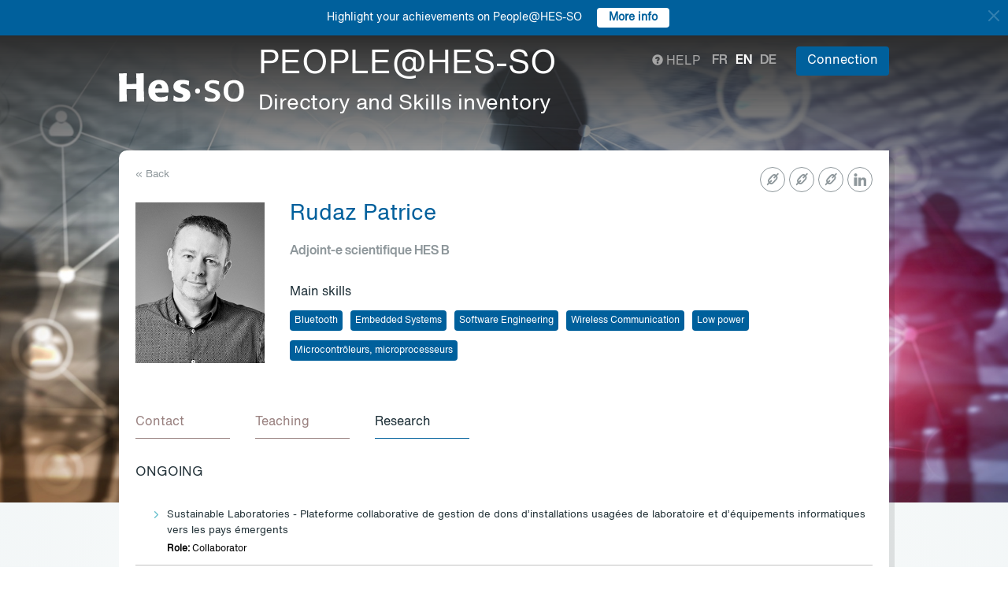

--- FILE ---
content_type: text/html; charset=UTF-8
request_url: https://people.hes-so.ch/en/profile/10600155-patrice-rudaz?view=projects
body_size: 22313
content:
<!DOCTYPE html>
<html lang="en">
<head>
            <!-- Google tag (gtag.js) -->
        <script async src="https://www.googletagmanager.com/gtag/js?id=G-Y9QRNM2GD2"></script>
        <script>
            window.dataLayer = window.dataLayer || [];
            function gtag(){dataLayer.push(arguments);}
            gtag('js', new Date());
            gtag('config', 'G-Y9QRNM2GD2');
        </script>
    
    <meta charset="utf-8">
    <meta http-equiv="X-UA-Compatible" content="IE=edge">
    <meta name="viewport" content="width=device-width, initial-scale=1">
    <meta name="description" content="    The search engine allows you to find collaborators within HES-SO by Name/First Name or keywords.">
    <meta name="author" content="HES-SO">
    <title>Rudaz Patrice - Adjoint-e scientifique HES B - Search for collaborators - HES-SO</title>

                        <link rel="stylesheet" href="/build/372.ad974a23.css"><link rel="stylesheet" href="/build/app.64967ec6.css">
        <link rel="stylesheet" href="/build/stimulus.cba0c82a.css">

        <!-- Renders a link tag (if your module requires any CSS)
             <link rel="stylesheet" href="/build/app.css"> -->
    
    


    <!--[if lt IE 9]>
    <script src="https://oss.maxcdn.com/libs/html5shiv/3.7.0/html5shiv.js"></script>
    <script src="https://oss.maxcdn.com/libs/respond.js/1.4.2/respond.min.js"></script>
    <![endif]-->

                <script src="/build/runtime.ddcb7994.js" defer></script><script src="/build/755.43aadddf.js" defer></script><script src="/build/907.6ae5ec63.js" defer></script><script src="/build/99.c19f3bda.js" defer></script><script src="/build/915.6abc88c5.js" defer></script><script src="/build/386.7169c2af.js" defer></script><script src="/build/app.a6d4568c.js" defer></script>
        <script src="/build/653.02d444ab.js" defer></script><script src="/build/703.49fb23a7.js" defer></script><script src="/build/713.cd46977b.js" defer></script><script src="/build/558.c7e8ef53.js" defer></script><script src="/build/stimulus.dfbf8ffa.js" defer></script>
    
    <script src="/build/Profile/detail.d441a8b8.js" defer></script>

    
    <link rel="apple-touch-icon" sizes="57x57" href="/favicons/apple-icon-57x57.png">
    <link rel="apple-touch-icon" sizes="60x60" href="/favicons/apple-icon-60x60.png">
    <link rel="apple-touch-icon" sizes="72x72" href="/favicons/apple-icon-72x72.png">
    <link rel="apple-touch-icon" sizes="76x76" href="/favicons/apple-icon-76x76.png">
    <link rel="apple-touch-icon" sizes="114x114" href="/favicons/apple-icon-114x114.png">
    <link rel="apple-touch-icon" sizes="120x120" href="/favicons/apple-icon-120x120.png">
    <link rel="apple-touch-icon" sizes="144x144" href="/favicons/apple-icon-144x144.png">
    <link rel="apple-touch-icon" sizes="152x152" href="/favicons/apple-icon-152x152.png">
    <link rel="apple-touch-icon" sizes="180x180" href="/favicons/apple-icon-180x180.png">
    <link rel="icon" type="image/png" sizes="192x192" href="/favicons/android-icon-192x192.png">
    <link rel="icon" type="image/png" sizes="32x32" href="/favicons/favicon-32x32.png">
    <link rel="icon" type="image/png" sizes="96x96" href="/favicons/favicon-96x96.png">
    <link rel="icon" type="image/png" sizes="16x16" href="/favicons/favicon-16x16.png">
</head>
<body data-turbo="false">

                    <div class="blue-bar ">
            <a href="#" class="close notification-close">
                <svg xmlns="http://www.w3.org/2000/svg" width="16" height="16" fill="white" viewBox="0 0 16 16">
                    <path d="M2 2l12 12M14 2L2 14" stroke="white" stroke-width="2" stroke-linecap="round"/>
                </svg>
            </a>
            <span>Highlight your achievements on People@HES-SO</span>
            
                                                    <a target="_blank" href="https://hessoit.sharepoint.com/sites/people/SitePages/en/Questions-fr%C3%A9quentes-(FAQ).aspx#how-can-i-add-highlights-to-my-profile" class="btn btn-default btn-sm"><strong>More info</strong></a>
                    </div>
    

    <div class="main-wrapper">
                <div class="body-image">
            <img src="/build/img/header-2021.jpg" alt="">
        </div>
        <header>
            <div class="header">
                <a href="https://www.hes-so.ch/" class="logo"
                   title="Hes-so - Répertoire de compétences">
                    <img src="/build/img/logo-hes-2022.svg"
                         alt="PEOPLE@HES-SO – Directory and Skills inventory">
                </a>
            </div>
        </header>
        <section class="nav">
            <div class="offset">
                <div class="container-fluid">
                    <div class="main-nav">
                        <div class="logo">
                            <a href="https://www.hes-so.ch/">
                                <img src="/build/img/2021/hes-white-nobaseline-2022.svg"
                                     alt="PEOPLE@HES-SO – Directory and Skills inventory">
                            </a>
                        </div>
                        <div class="left">
                                                            <a class="navbar-brand" href="/en/" title="PEOPLE@HES-SO - Directory and Skills inventory">
                                    <h1 class="entete-title">PEOPLE@HES-SO <br> <small>Directory and Skills inventory</small></h1>
                                </a>
                                                    </div>
                        <div class="right">
                            <div class="right-wrapper">
                                <div class="help"
                                     title="Help">

                                                                                                                                                    
                                    <a href="https://hessoit.sharepoint.com/sites/people/SitePages/en/Questions-fr%C3%A9quentes-(FAQ).aspx" target="_blank"><span
                                                class="glyphicon glyphicon-question-sign"></span> Help
                                    </a>
                                </div>
                                <div class="dropdown dropdown-lang">
                                    <div class="dropmenu dropdown-toggle" type="button" id="dropdownMenuLang"
                                         data-toggle="dropdown"
                                         aria-haspopup="true" aria-expanded="true">
                                        <img src="/build/img/2021/globe.svg" alt="language">
                                    </div>
                                    <div class="dropmenu-element dropdown-menu-right dropdown-menu"
                                         aria-labelledby="dropdownMenuLang">
                                        <ul class="langs-menu">
                                                                                            <li class="lang "
                                                    title="Fr">
                                                    <a href="/fr/profile/10600155-patrice-rudaz?view=projects">fr</a>
                                                </li>
                                                                                            <li class="lang active"
                                                    title="En">
                                                    <a href="/en/profile/10600155-patrice-rudaz?view=projects">en</a>
                                                </li>
                                                                                            <li class="lang "
                                                    title="De">
                                                    <a href="/de/profile/10600155-patrice-rudaz?view=projects">de</a>
                                                </li>
                                                                                    </ul>
                                    </div>
                                </div>
                                <ul class="langs">
                                                                            <li class="lang "
                                            title="Fr">
                                            <a href="/fr/profile/10600155-patrice-rudaz?view=projects">fr</a>
                                        </li>
                                                                            <li class="lang active"
                                            title="En">
                                            <a href="/en/profile/10600155-patrice-rudaz?view=projects">en</a>
                                        </li>
                                                                            <li class="lang "
                                            title="De">
                                            <a href="/de/profile/10600155-patrice-rudaz?view=projects">de</a>
                                        </li>
                                                                    </ul>
                                <span class="dropdown-connect pull-right">
    <div class="dropdown">
            <button class="btn btn-primary dropdown-toggle" type="button" id="dropdownMenu1" data-toggle="dropdown"
                aria-haspopup="true" aria-expanded="true">
            Connection
            <span class="arrow"></span>
        </button>
        <ul class="dropdown-menu dropdown-menu-right" aria-labelledby="dropdownMenu1">
            <li>
                <a href="/Shibboleth.sso/Login?target=http://people.hes-so.ch/en/" title="Connection">
                    <img src="/build/img/2021/login-switch.svg" alt="">
                    SWITCH edu-ID
                </a>
            </li>
            <li>
                <a href="/en/login-admin/">
                    <img src="/build/img/2021/login-user.svg" alt="">
                    Administration
                </a>
            </li>
        </ul>
        </div>
</span>
                            </div>
                        </div>
                    </div>
                </div>
            </div>
        </section>
        <div class="main-content">
            <div class="offset">
                <div class="container-fluid">
                            <ul class="profile-display-nav nav nav-tabs">
                    </ul>
    <div id="box-detail" data-view="projects" class="box box-first box-first-detail profile-display-box">
        <div class="people-links">
            <a href="https://www.linkedin.com/in/patrudaz/" title="https://www.linkedin.com/in/patrudaz/"
                               class="detail-header-ico-linkedin" target="_blank"><img src="/build/img/2021/linkedin.svg" alt=""></a><a href="https://www.hevs.ch/ecs" title="https://www.hevs.ch/ecs"
                               class="detail-header-ico-link" target="_blank"><img src="/build/img/2021/link.svg" alt=""></a><a href="https://www.lenouvelliste.ch/articles/valais/canton/une-montre-connectee-valaisanne-386827" title="https://www.lenouvelliste.ch/articles/valais/canton/une-montre-connectee-valaisanne-386827"
                               class="detail-header-ico-link" target="_blank"><img src="/build/img/2021/link.svg" alt=""></a><a href="https://www.lenouvelliste.ch/dossiers/le-valais-qui-se-transforme/articles/l-innovation-valaisanne-gravee-au-coeur-des-objets-de-votre-quotidien-la-chronique-de-frederic-bagnoud-860828" title="https://www.lenouvelliste.ch/dossiers/le-valais-qui-se-transforme/articles/l-innovation-valaisanne-gravee-au-coeur-des-objets-de-votre-quotidien-la-chronique-de-frederic-bagnoud-860828"
                               class="detail-header-ico-link" target="_blank"><img src="/build/img/2021/link.svg" alt=""></a>        </div>
        <div>
            <div class="search-back">
                <a href="/en/"
                   title="Recherche">
                    &laquo; Back
                </a>
            </div>
        </div>
        <div class="people">
            <div class="people-image">
                <div class="image-wrapper">
                    <img src="/profile/10600155-patrice-rudaz/image/?1769195281"
                         alt="Rudaz Patrice" title="Rudaz Patrice">
                </div>
            </div>
            <div class="people-content" style="width: 80%">
                <div class="detail-header-box">
                    <div>
                                                <h1 style="margin-top: 0px">
                            Rudaz Patrice
                        </h1>
                    </div>
                                            <h3 class="function collaborator-detail-functions">Adjoint-e scientifique HES B</h3>
                                                                                            <div class="collaborator-skills-container">
                                <h4>Main skills</h4>
                                <div class="collaborator-skills-wrapper">
                                                                            <h3 class="collaborator-skills"><a href="/en/skill?collaborator_search%5Bq%5D=Bluetooth"
                                                   class="btn btn-primary btn-sm btn-detail-header" type="button">
                                                    Bluetooth
                                                </a></h3>                                                                            <h3 class="collaborator-skills"><a href="/en/skill?collaborator_search%5Bq%5D=Embedded%20Systems"
                                                   class="btn btn-primary btn-sm btn-detail-header" type="button">
                                                    Embedded Systems
                                                </a></h3>                                                                            <h3 class="collaborator-skills"><a href="/en/skill?collaborator_search%5Bq%5D=Software%20Engineering"
                                                   class="btn btn-primary btn-sm btn-detail-header" type="button">
                                                    Software Engineering
                                                </a></h3>                                                                            <h3 class="collaborator-skills"><a href="/en/skill?collaborator_search%5Bq%5D=Wireless%20Communication"
                                                   class="btn btn-primary btn-sm btn-detail-header" type="button">
                                                    Wireless Communication
                                                </a></h3>                                                                            <h3 class="collaborator-skills"><a href="/en/skill?collaborator_search%5Bq%5D=Low%20power"
                                                   class="btn btn-primary btn-sm btn-detail-header" type="button">
                                                    Low power
                                                </a></h3>                                                                            <h3 class="collaborator-skills"><a href="/en/skill?collaborator_search%5Bq%5D=Microcontr%C3%B4leurs,%20microprocesseurs"
                                                   class="btn btn-primary btn-sm btn-detail-header" type="button">
                                                    Microcontrôleurs, microprocesseurs
                                                </a></h3>                                                                    </div>
                            </div>
                                                            </div>
            </div>
        </div>

                            
        <nav class="detail-subnav">
            <div>
                                                                

                <!-- Nav tabs -->
                <ul class="nav nav-tabs navlist" role="tablist" id="tabs">
                    <li role="presentation" class="active">
                        <a href="#contact" aria-controls="contact" role="tab" data-toggle="tab">
                                                        <h2 class="collaborator-section-title">Contact</h2>
                        </a>
                    </li>
                                                                        <li role="presentation">
                                <a href="#enseignements" aria-controls="enseignements" role="tab" data-toggle="tab">
                                                                        <h2 class="collaborator-section-title">Teaching</h2>
                                </a>
                            </li>
                        
                                                    <li role="presentation">
                                <a href="#projects" aria-controls="projects" role="tab" data-toggle="tab">
                                                                        <h2 class="collaborator-section-title">Research</h2>
                                </a>
                            </li>
                                                                                                
                        
                                                            </ul>

                <!-- Tab panes -->
                <div class="tab-content">
                    <div role="tabpanel" class="tab-pane active" id="contact">
                        <div>
                        <div class="panel panel-default">
                <div class="panel-body">
                    <div class="contact-row">
                        <div class="contact-informations">
                                                            <span class="contrat">Main contract</span>
                                                        <h3 class="collaborator-detail-functions-on-tab">Adjoint-e scientifique HES B</h3>
                                                            <p class="collaborator-contact-email">
                                    <script type="text/javascript">
                                      document.write("<n uers=\"znvygb:cngevpr.ehqnm@urif.pu\" ery=\"absbyybj\">cngevpr.ehqnm@urif.pu</n>".replace(/[a-zA-Z]/g, function(c){return String.fromCharCode((c<="Z"?90:122)>=(c=c.charCodeAt(0)+13)?c:c-26);}));
                                    </script>
                                </p>
                                                                                                                    <p>Desktop: ENP.23.N306</p>
                            
                                                                                                <div class="row" style="margin-top: 10px;">
                                        <div class="col-xs-24">
                                            HES-SO Valais-Wallis - Haute Ecole d'Ingénierie<br>
                                            Rue de l'Industrie 23, 1950 Sion, CH
                                        </div>
                                    </div>
                                                                                    </div>
                        <div class="contact-image">
                                                                                                <a href="https://www.hevs.ch/fr/hautes-ecoles/haute-ecole-d-ingenierie/" target="_blank">
                                        <img src="/units-logos/hessovs_pictos_rvb-65c648cce5623.jpeg" style="max-height: 180px;max-width: 314px" alt="HEI - VS" title="HEI - VS">
                                    </a>
                                                                                    </div>
                    </div>
                                            <div class="extra-row">
                            <div class="row">
                                                                                                                                                            <div class="col-xs-24 col-sm-8">
                                                <strong>Faculty</strong>
                                                <br>
                                                Technique et IT
                                            </div>
                                                                                <div class="col-xs-24 col-sm-8">
                                            <strong>Main Degree Programme</strong>
                                            <br>
                                            Systèmes industriels
                                        </div>
                                                                                                    <div class="col-xs-24">
                                        <strong>Institute</strong>
                                        <br>
                                                                                                                                    <a href="https://www.hevs.ch/fr/recherche-appliquee-et-developpement-a-la-hes-so-valais-wallis/institut-systemes-industriels-valais/" target="_blank" title="Institut Systèmes industriels">Institut Systèmes industriels</a>                                                                                                                        </div>
                                                                                            </div>
                        </div>
                                    </div>
            </div>
            

    </div>                    </div>
                                            <div role="tabpanel" class="tab-pane" id="enseignements">
                            <div>
            <div class="n-accordion">
            <a id="accordion-enseignements-1008523"
               href="#"
               class="n-accordion-title more-link "
               data-target="more-container-1008523">
                <div class="icon">
                    <img src="/build/img/2021/chevron-down-blue.svg" alt="">
                </div>
                <div class="text">
                    <div class="title">
                        BSc HES-SO en Systèmes industriels - HES-SO Valais-Wallis - Haute Ecole d'Ingénierie
                    </div>
                </div>
            </a>
            <div id="more-container-1008523"
                 class="n-accordion-content ">
                                    <ul>
                                                    <li>Systèmes embarqués</li>
                                                    <li>Distributed Systems</li>
                                                    <li>Information Systems</li>
                                            </ul>
                            </div>
        </div>
    </div>                        </div>
                                                    <div role="tabpanel" class="tab-pane" id="projects">
                                <div>
            <p class="collaborator-projects-subtitle">Ongoing</p>
                                <div class="n-accordion">
                <a id="accordion-projects-1091887"
                   href="#"
                   class="n-accordion-title more-link"
                   data-target="more-container-1091887">
                    <div class="icon">
                        <img src="/build/img/2021/chevron-down-blue.svg" alt="">
                    </div>
                    <div class="text">
                        <div class="has-column">
                            <div class="column-content">
                                <div class="title">
                                    Sustainable Laboratories - Plateforme collaborative de gestion de dons d’installations usagées de laboratoire et d’équipements informatiques vers les pays émergents
                                </div>
                            </div>
                            <div class="column-labels">
                                                            </div>
                        </div>


                        <p class="role_ME">
                            <strong>Role: </strong>Collaborator
                        </p>
                                                                                                        
                                                                                                                            </div>
                </a>
                <div id="more-container-1091887"
                     class="n-accordion-content">
                                        <p class="full-text">
                        <strong>Description du projet : </strong>
                        <p>Dans de nombreux laboratoires des hautes &eacute;coles suisses, on se s&eacute;pare des &eacute;quipements usag&eacute;s ou d&eacute;pass&eacute;s dans le cadre de l&rsquo;enseignement et de la recherche. Certains &eacute;quipements encore utilisables occupent un espace d&rsquo;entreposage avant d&rsquo;&ecirc;tre recycl&eacute;s, abandonn&eacute;s ou supprim&eacute;s.<br />
On propose d&rsquo;initier au moins une entreprise sociale autour d&rsquo;une plateforme collaborative de gestion d&rsquo;&eacute;quipements usag&eacute;s de laboratoire dont le but est de prolonger leur dur&eacute;e de vie en optimisant leur r&eacute;utilisation par des institutions &agrave; faibles moyens dans les pays &eacute;mergents.</p>

<ul>
	<li>Financement : Programme Entrepreneuriat&nbsp;&amp; Technologies appropri&eacute;es de la HES-SO</li>
	<li>Partenaires :&nbsp;HES⁠-⁠SO Valais-Wallis, Universit&eacute; Saint-Joseph de Beyrouth, Berytech-Beyrouth, The Ark</li>
</ul>
                    </p>

                                            <p>
                            <strong>Research team within HES-SO:</strong>
                                                            <a href="/en/profile/2511622-fariba-moghaddam">Moghaddam Fariba</a>
                                    ,                                                            <a href="/en/profile/2821044-medard-rieder">Rieder Medard</a>
                                    ,                                                            <a href="/en/profile/10600155-patrice-rudaz">Rudaz Patrice</a>
                                    ,                                                            Leite Michael
                                    ,                                                            Forestal Maël                                                    </p>
                    
                                                                                                <p><strong>Partenaires académiques: </strong>Marc Ibrahim, Université Saint-Joseph de Beyrouth</p>
                                                                                                                                            <p><strong>Partenaires professionnels: </strong>Berytech; The Ark</p>
                                            
                                            <p>
                            <strong>Durée du projet:</strong>
                             01.09.2020                                                             - 31.12.2021
                                                    </p>
                    
                                                                
                    
                                            <p>
                            <strong>Url of the project site: </strong>
                            <a href="https://sustainablelabs.hevs.ch/" target="_blank">https://sustainablelabs.hevs.ch/</a>
                        </p>
                    
                    
                    <p>
                        <strong>Statut: </strong> Ongoing
                    </p>
                </div>
            </div>
                        <p class="collaborator-projects-subtitle">Completed</p>
                                <div class="n-accordion">
                <a id="accordion-projects-99457"
                   href="#"
                   class="n-accordion-title more-link"
                   data-target="more-container-99457">
                    <div class="icon">
                        <img src="/build/img/2021/chevron-down-blue.svg" alt="">
                    </div>
                    <div class="text">
                        <div class="has-column">
                            <div class="column-content">
                                <div class="title">
                                    Innocheque Moskito - Contrat No 40692.1 INNO-ENG
                                </div>
                            </div>
                            <div class="column-labels">
                                                                    <span class="label small label-success">AGP</span>
                                                            </div>
                        </div>


                        <p class="role_ME">
                            <strong>Role: </strong>Collaborator
                        </p>
                                                                                                                <p class="partner_RP"><strong>Requérant(e)s: </strong>VS - Institut Systèmes industriels</p>
                                                    
                                                                                                                <p>
                                    <strong>Financement: </strong>
                                    CTI                                                                    </p>
                                                                        </div>
                </a>
                <div id="more-container-99457"
                     class="n-accordion-content">
                                        <p class="full-text">
                        <strong>Description du projet : </strong>
                        Die MOSKITO Watch AG, gegründet 2017 von wahren Fahrradenthusiasten, hat sich zum Ziel gemacht, die beste klassische Armbanduhr für Velofahrer zu bauen. Die Armbanduhr kann fahrradspezifische Einheiten wie zb Geschwindigkeit, Distanz oder Durchschnittsgeschwindigkeit anzeigen. Als Grundlage dient ein Uhrwerk der Firma Soprod das für Hybride Smartwatches eingesetzt wird. Das Uhrwerk ist mit einem Bluetooth Chip ausgerüstet und kann bis zu sechs verschiedene Zeiger ansteuern.
Aus den Erfahrungen der ersten Version haben wir gelernt, welche Funktionen verbessert werden müssen.
Die fahrradspezifischen Werte werden im Moment via GPS des Smartphones ermittelt und via Bluetooth zur Uhr gesendet. Bei Trainingseinheiten wird oft auf das Mittragen von Mobiltelefonen verzichtet. Um trotzdem die fahrradspezifischen Funktionen anzeigen zu können wollen wir die Daten mittels Sensoren ermitteln und per Bluetooth an die Uhr senden. Die Moskito 2 Uhr soll sich ja einerseits mit Sensoren und andererseits mit einem Smartphone verbinden können. Dies bedingt, dass die Uhr gleichzeitig ein Bluetooth Central und ein Bluetooth Peripheral Gerät ist.
Dies ist ein äusserst seltenes Szenario und es gibt sehr wenig Dokumentation und praktisches Knowhow darüber. Die damit verbundenen Erneuerungen in der App bringen dem Nutzer eine Reihe von neuen Funktionen, Verknüpfungen mit sozialen Netzwerken und gibt der MOSKITO Watch AG die Möglichkeit
besser auf Kundenbedürfnisse einzugehen.
                    </p>

                                            <p>
                            <strong>Research team within HES-SO:</strong>
                                                            <a href="/en/profile/10600155-patrice-rudaz">Rudaz Patrice</a>
                                    ,                                                            <a href="/en/profile/2821044-medard-rieder">Rieder Medard</a>
                                    ,                                                            True Adam                                                    </p>
                    
                                                                                                <p><strong>Partenaires académiques: </strong>VS - Institut Systèmes industriels</p>
                                                                                                                                    
                                            <p>
                            <strong>Durée du projet:</strong>
                             17.10.2019                                                             - 08.04.2020
                                                    </p>
                    
                                                                        <p>
                                <strong>Montant global du projet: </strong>14&#039;627 CHF
                            </p>
                                            
                    
                    
                    
                    <p>
                        <strong>Statut: </strong> Completed
                    </p>
                </div>
            </div>
                                <div class="n-accordion">
                <a id="accordion-projects-71354"
                   href="#"
                   class="n-accordion-title more-link"
                   data-target="more-container-71354">
                    <div class="icon">
                        <img src="/build/img/2021/chevron-down-blue.svg" alt="">
                    </div>
                    <div class="text">
                        <div class="has-column">
                            <div class="column-content">
                                <div class="title">
                                    Biovotion Central
                                </div>
                            </div>
                            <div class="column-labels">
                                                                    <span class="label small label-success">AGP</span>
                                                            </div>
                        </div>


                        <p class="role_ME">
                            <strong>Role: </strong>Collaborator
                        </p>
                                                                                                                <p class="partner_RP"><strong>Requérant(e)s: </strong>VS - Institut Systèmes industriels, Rieder Medard, VS - Institut Systèmes industriels</p>
                                                    
                                                                                                                <p>
                                    <strong>Financement: </strong>
                                    Biovotion AG                                                                    </p>
                                                                        </div>
                </a>
                <div id="more-container-71354"
                     class="n-accordion-content">
                                        <p class="full-text">
                        <strong>Description du projet : </strong>
                        Migration bibliothèque commune de central à partir de la révision 689
                    </p>

                                            <p>
                            <strong>Research team within HES-SO:</strong>
                                                            <a href="/en/profile/10600155-patrice-rudaz">Rudaz Patrice</a>
                                    ,                                                            Walpen Olivier
                                    ,                                                            <a href="/en/profile/2821044-medard-rieder">Rieder Medard</a>
                                    ,                                                            <a href="/en/profile/790507305-christopher-metrailler">Métrailler Christopher</a>                                                    </p>
                    
                                                                                                <p><strong>Partenaires académiques: </strong>VS - Institut Systèmes industriels; Rieder Medard, VS - Institut Systèmes industriels</p>
                                                                                                                                    
                                            <p>
                            <strong>Durée du projet:</strong>
                             01.01.2017                                                             - 30.11.2017
                                                    </p>
                    
                                                                        <p>
                                <strong>Montant global du projet: </strong>13&#039;500 CHF
                            </p>
                                            
                    
                    
                    
                    <p>
                        <strong>Statut: </strong> Completed
                    </p>
                </div>
            </div>
                                <div class="n-accordion">
                <a id="accordion-projects-62478"
                   href="#"
                   class="n-accordion-title more-link"
                   data-target="more-container-62478">
                    <div class="icon">
                        <img src="/build/img/2021/chevron-down-blue.svg" alt="">
                    </div>
                    <div class="text">
                        <div class="has-column">
                            <div class="column-content">
                                <div class="title">
                                    SOPROD Evolution
                                </div>
                            </div>
                            <div class="column-labels">
                                                                    <span class="label small label-success">AGP</span>
                                                            </div>
                        </div>


                        <p class="role_ME">
                            <strong>Role: </strong>Collaborator
                        </p>
                                                                                                                <p class="partner_RP"><strong>Requérant(e)s: </strong>VS - Institut Systèmes industriels, Rieder Medard, VS - Institut Systèmes industriels</p>
                                                    
                                                                                                                <p>
                                    <strong>Financement: </strong>
                                    Soprod SA                                                                    </p>
                                                                        </div>
                </a>
                <div id="more-container-62478"
                     class="n-accordion-content">
                                        <p class="full-text">
                        <strong>Description du projet : </strong>
                        Evolution to NRF52xxx
                    </p>

                                            <p>
                            <strong>Research team within HES-SO:</strong>
                                                            <a href="/en/profile/101754015-michael-clausen">Clausen Michael</a>
                                    ,                                                            <a href="/en/profile/10600155-patrice-rudaz">Rudaz Patrice</a>
                                    ,                                                            <a href="/en/profile/10859562-thomas-sterren">Sterren Thomas</a>
                                    ,                                                            <a href="/en/profile/15697127-steve-gallay">Gallay Steve</a>
                                    ,                                                            <a href="/en/profile/2821044-medard-rieder">Rieder Medard</a>
                                    ,                                                            <a href="/en/profile/790507305-christopher-metrailler">Métrailler Christopher</a>                                                    </p>
                    
                                                                                                <p><strong>Partenaires académiques: </strong>VS - Institut Systèmes industriels; Rieder Medard, VS - Institut Systèmes industriels</p>
                                                                                                                                    
                                            <p>
                            <strong>Durée du projet:</strong>
                             01.05.2016                                                             - 30.09.2017
                                                    </p>
                    
                                                                        <p>
                                <strong>Montant global du projet: </strong>45&#039;000 CHF
                            </p>
                                            
                    
                    
                    
                    <p>
                        <strong>Statut: </strong> Completed
                    </p>
                </div>
            </div>
                                <div class="n-accordion">
                <a id="accordion-projects-74759"
                   href="#"
                   class="n-accordion-title more-link"
                   data-target="more-container-74759">
                    <div class="icon">
                        <img src="/build/img/2021/chevron-down-blue.svg" alt="">
                    </div>
                    <div class="text">
                        <div class="has-column">
                            <div class="column-content">
                                <div class="title">
                                    Soprod Library
                                </div>
                            </div>
                            <div class="column-labels">
                                                                    <span class="label small label-success">AGP</span>
                                                            </div>
                        </div>


                        <p class="role_ME">
                            <strong>Role: </strong>Collaborator
                        </p>
                                                                                                                <p class="partner_RP"><strong>Requérant(e)s: </strong>VS - Institut Systèmes industriels, Rieder Medard, VS - Institut Systèmes industriels</p>
                                                    
                                                                                                                <p>
                                    <strong>Financement: </strong>
                                    Soprod SA                                                                    </p>
                                                                        </div>
                </a>
                <div id="more-container-74759"
                     class="n-accordion-content">
                                        <p class="full-text">
                        <strong>Description du projet : </strong>
                        Mise en place des librairies Smatphone SOPROD pour les plateformes mobiles IOS et Android
                    </p>

                                            <p>
                            <strong>Research team within HES-SO:</strong>
                                                            <a href="/en/profile/101754015-michael-clausen">Clausen Michael</a>
                                    ,                                                            <a href="/en/profile/10600155-patrice-rudaz">Rudaz Patrice</a>
                                    ,                                                            <a href="/en/profile/2821044-medard-rieder">Rieder Medard</a>                                                    </p>
                    
                                                                                                <p><strong>Partenaires académiques: </strong>VS - Institut Systèmes industriels; Rieder Medard, VS - Institut Systèmes industriels</p>
                                                                                                                                    
                                            <p>
                            <strong>Durée du projet:</strong>
                             01.05.2017                                                             - 31.08.2017
                                                    </p>
                    
                                                                        <p>
                                <strong>Montant global du projet: </strong>24&#039;000 CHF
                            </p>
                                            
                    
                    
                    
                    <p>
                        <strong>Statut: </strong> Completed
                    </p>
                </div>
            </div>
                                <div class="n-accordion">
                <a id="accordion-projects-73073"
                   href="#"
                   class="n-accordion-title more-link"
                   data-target="more-container-73073">
                    <div class="icon">
                        <img src="/build/img/2021/chevron-down-blue.svg" alt="">
                    </div>
                    <div class="text">
                        <div class="has-column">
                            <div class="column-content">
                                <div class="title">
                                    BaselWorld 2017 - Soprod / The Ark contrat No 516-12
                                </div>
                            </div>
                            <div class="column-labels">
                                                                    <span class="label small label-success">AGP</span>
                                                            </div>
                        </div>


                        <p class="role_ME">
                            <strong>Role: </strong>Collaborator
                        </p>
                                                                                                                <p class="partner_RP"><strong>Requérant(e)s: </strong>VS - Institut Systèmes industriels, Rieder Medard, VS - Institut Systèmes industriels</p>
                                                    
                                                                                                                <p>
                                    <strong>Financement: </strong>
                                    Soprod SA; The Ark                                                                    </p>
                                                                        </div>
                </a>
                <div id="more-container-73073"
                     class="n-accordion-content">
                                        <p class="full-text">
                        <strong>Description du projet : </strong>
                        Présentation a BaselWorld 2017 d'un tout nouveau concept de montre "ana-digi" connectée. Cette montre sera la première montre dont le cadran pourra être reconfigurable au bon vouloir du fabricant et en fonction de l'utilisation du client
                    </p>

                                            <p>
                            <strong>Research team within HES-SO:</strong>
                                                            <a href="/en/profile/101754015-michael-clausen">Clausen Michael</a>
                                    ,                                                            <a href="/en/profile/10600155-patrice-rudaz">Rudaz Patrice</a>
                                    ,                                                            <a href="/en/profile/10859562-thomas-sterren">Sterren Thomas</a>
                                    ,                                                            <a href="/en/profile/15697127-steve-gallay">Gallay Steve</a>
                                    ,                                                            <a href="/en/profile/2821044-medard-rieder">Rieder Medard</a>
                                    ,                                                            <a href="/en/profile/2920657976-david-berthouzoz">Berthouzoz David</a>                                                    </p>
                    
                                                                                                <p><strong>Partenaires académiques: </strong>VS - Institut Systèmes industriels; Rieder Medard, VS - Institut Systèmes industriels</p>
                                                                                                                                    
                                            <p>
                            <strong>Durée du projet:</strong>
                             01.01.2017                                                             - 31.08.2017
                                                    </p>
                    
                                                                        <p>
                                <strong>Montant global du projet: </strong>65&#039;250 CHF
                            </p>
                                            
                    
                    
                    
                    <p>
                        <strong>Statut: </strong> Completed
                    </p>
                </div>
            </div>
                                <div class="n-accordion">
                <a id="accordion-projects-63715"
                   href="#"
                   class="n-accordion-title more-link"
                   data-target="more-container-63715">
                    <div class="icon">
                        <img src="/build/img/2021/chevron-down-blue.svg" alt="">
                    </div>
                    <div class="text">
                        <div class="has-column">
                            <div class="column-content">
                                <div class="title">
                                    Smartphone Library
                                </div>
                            </div>
                            <div class="column-labels">
                                                                    <span class="label small label-success">AGP</span>
                                                            </div>
                        </div>


                        <p class="role_ME">
                            <strong>Role: </strong>Collaborator
                        </p>
                                                                                                                <p class="partner_RP"><strong>Requérant(e)s: </strong>VS - Institut Systèmes industriels, Rieder Medard, VS - Institut Systèmes industriels</p>
                                                    
                                                                                                                <p>
                                    <strong>Financement: </strong>
                                    Biovotion AG                                                                    </p>
                                                                        </div>
                </a>
                <div id="more-container-63715"
                     class="n-accordion-content">
                                        <p class="full-text">
                        <strong>Description du projet : </strong>
                        Library for IOS and Android 
                    </p>

                                            <p>
                            <strong>Research team within HES-SO:</strong>
                                                            <a href="/en/profile/101754015-michael-clausen">Clausen Michael</a>
                                    ,                                                            <a href="/en/profile/10600155-patrice-rudaz">Rudaz Patrice</a>
                                    ,                                                            <a href="/en/profile/10804128-pascal-sartoretti">Sartoretti Pascal</a>
                                    ,                                                            <a href="/en/profile/10859562-thomas-sterren">Sterren Thomas</a>
                                    ,                                                            Walpen Olivier
                                    ,                                                            <a href="/en/profile/15697127-steve-gallay">Gallay Steve</a>
                                    ,                                                            <a href="/en/profile/2821044-medard-rieder">Rieder Medard</a>
                                    ,                                                            <a href="/en/profile/790507305-christopher-metrailler">Métrailler Christopher</a>                                                    </p>
                    
                                                                                                <p><strong>Partenaires académiques: </strong>VS - Institut Systèmes industriels; Rieder Medard, VS - Institut Systèmes industriels</p>
                                                                                                                                    
                                            <p>
                            <strong>Durée du projet:</strong>
                             26.07.2016                                                             - 31.10.2016
                                                    </p>
                    
                                                                        <p>
                                <strong>Montant global du projet: </strong>18&#039;000 CHF
                            </p>
                                            
                    
                    
                    
                    <p>
                        <strong>Statut: </strong> Completed
                    </p>
                </div>
            </div>
                                <div class="n-accordion">
                <a id="accordion-projects-43498"
                   href="#"
                   class="n-accordion-title more-link"
                   data-target="more-container-43498">
                    <div class="icon">
                        <img src="/build/img/2021/chevron-down-blue.svg" alt="">
                    </div>
                    <div class="text">
                        <div class="has-column">
                            <div class="column-content">
                                <div class="title">
                                    Gant(s) de diagnostic d'algodystrophie - Contrat The Ark 314-09
                                </div>
                            </div>
                            <div class="column-labels">
                                                                    <span class="label small label-success">AGP</span>
                                                            </div>
                        </div>


                        <p class="role_ME">
                            <strong>Role: </strong>Collaborator
                        </p>
                                                                                                                <p class="partner_RP"><strong>Requérant(e)s: </strong>VS - Institut Systèmes industriels, Roduit Pierre, VS - Institut Systèmes industriels</p>
                                                    
                                                                                                                <p>
                                    <strong>Financement: </strong>
                                    The Ark                                                                    </p>
                                                                        </div>
                </a>
                <div id="more-container-43498"
                     class="n-accordion-content">
                                        <p class="full-text">
                        <strong>Description du projet : </strong>
                        L'objectif de ce projet est de développer un prototype de gants permettant de diagnostiquer l'algodystrophie. Ce travail est réalisé en lien avec la CRR/IRR (SUVA), étant donné qu'une part importante de leurs patients sont touchés par cette maladie qui a un coût important.
                    </p>

                                            <p>
                            <strong>Research team within HES-SO:</strong>
                                                            <a href="/en/profile/101754015-michael-clausen">Clausen Michael</a>
                                    ,                                                            <a href="/en/profile/10600155-patrice-rudaz">Rudaz Patrice</a>
                                    ,                                                            <a href="/en/profile/10804128-pascal-sartoretti">Sartoretti Pascal</a>
                                    ,                                                            <a href="/en/profile/15697127-steve-gallay">Gallay Steve</a>
                                    ,                                                            Geiser Martial
                                    ,                                                            <a href="/en/profile/2782293-joseph-moerschell">Moerschell Joseph</a>
                                    ,                                                            <a href="/en/profile/289625045-michael-ignaz-schumacher">Schumacher Michael Ignaz</a>
                                    ,                                                            <a href="/en/profile/928428065-pierre-roduit">Roduit Pierre</a>
                                    ,                                                            <a href="/en/profile/93363813-alexandre-cotting">Cotting Alexandre</a>                                                    </p>
                    
                                                                                                <p><strong>Partenaires académiques: </strong>VS - Institut Systèmes industriels; VS - Institut Informatique; Roduit Pierre, VS - Institut Systèmes industriels</p>
                                                                                                                                    
                                            <p>
                            <strong>Durée du projet:</strong>
                             01.12.2014                                                             - 31.03.2016
                                                    </p>
                    
                                                                        <p>
                                <strong>Montant global du projet: </strong>40&#039;800 CHF
                            </p>
                                            
                    
                    
                    
                    <p>
                        <strong>Statut: </strong> Completed
                    </p>
                </div>
            </div>
                                <div class="n-accordion">
                <a id="accordion-projects-56389"
                   href="#"
                   class="n-accordion-title more-link"
                   data-target="more-container-56389">
                    <div class="icon">
                        <img src="/build/img/2021/chevron-down-blue.svg" alt="">
                    </div>
                    <div class="text">
                        <div class="has-column">
                            <div class="column-content">
                                <div class="title">
                                    Basel App2016
                                </div>
                            </div>
                            <div class="column-labels">
                                                                    <span class="label small label-success">AGP</span>
                                                            </div>
                        </div>


                        <p class="role_ME">
                            <strong>Role: </strong>Collaborator
                        </p>
                                                                                                                <p class="partner_RP"><strong>Requérant(e)s: </strong>VS - Institut Systèmes industriels, Rieder Medard, VS - Institut Systèmes industriels</p>
                                                    
                                                                                                                <p>
                                    <strong>Financement: </strong>
                                    Soprod SA                                                                    </p>
                                                                        </div>
                </a>
                <div id="more-container-56389"
                     class="n-accordion-content">
                                        <p class="full-text">
                        <strong>Description du projet : </strong>
                        Développement d'une montre connectée en IPV6 dont le prototype sera exposé à Basel World 2016,
                    </p>

                                            <p>
                            <strong>Research team within HES-SO:</strong>
                                                            <a href="/en/profile/101754015-michael-clausen">Clausen Michael</a>
                                    ,                                                            <a href="/en/profile/10600155-patrice-rudaz">Rudaz Patrice</a>
                                    ,                                                            <a href="/en/profile/10859562-thomas-sterren">Sterren Thomas</a>
                                    ,                                                            <a href="/en/profile/2821044-medard-rieder">Rieder Medard</a>
                                    ,                                                            <a href="/en/profile/790507305-christopher-metrailler">Métrailler Christopher</a>                                                    </p>
                    
                                                                                                <p><strong>Partenaires académiques: </strong>VS - Institut Systèmes industriels; Rieder Medard, VS - Institut Systèmes industriels</p>
                                                                                                                                    
                                            <p>
                            <strong>Durée du projet:</strong>
                             01.01.2016                                                             - 29.02.2016
                                                    </p>
                    
                                                                        <p>
                                <strong>Montant global du projet: </strong>27&#039;000 CHF
                            </p>
                                            
                    
                    
                    
                    <p>
                        <strong>Statut: </strong> Completed
                    </p>
                </div>
            </div>
                                <div class="n-accordion">
                <a id="accordion-projects-40072"
                   href="#"
                   class="n-accordion-title more-link"
                   data-target="more-container-40072">
                    <div class="icon">
                        <img src="/build/img/2021/chevron-down-blue.svg" alt="">
                    </div>
                    <div class="text">
                        <div class="has-column">
                            <div class="column-content">
                                <div class="title">
                                    MWV-NFC
                                </div>
                            </div>
                            <div class="column-labels">
                                                                    <span class="label small label-success">AGP</span>
                                                            </div>
                        </div>


                        <p class="role_ME">
                            <strong>Role: </strong>Collaborator
                        </p>
                                                                                                                <p class="partner_RP"><strong>Requérant(e)s: </strong>VS - Institut Systèmes industriels, Rieder Medard, VS - Institut Systèmes industriels</p>
                                                    
                                                                                                                <p>
                                    <strong>Financement: </strong>
                                    MWV Switzerland Ltd.                                                                    </p>
                                                                        </div>
                </a>
                <div id="more-container-40072"
                     class="n-accordion-content">
                                        <p class="full-text">
                        <strong>Description du projet : </strong>
                        Etude antenne NFC-MEMS
                    </p>

                                            <p>
                            <strong>Research team within HES-SO:</strong>
                                                            <a href="/en/profile/10600155-patrice-rudaz">Rudaz Patrice</a>
                                    ,                                                            <a href="/en/profile/2821044-medard-rieder">Rieder Medard</a>
                                    ,                                                            <a href="/en/profile/95077420-darko-petrovic">Petrovic Darko</a>                                                    </p>
                    
                                                                                                <p><strong>Partenaires académiques: </strong>VS - Institut Systèmes industriels; Rieder Medard, VS - Institut Systèmes industriels</p>
                                                                                                                                    
                                            <p>
                            <strong>Durée du projet:</strong>
                             01.02.2014                                                             - 31.07.2014
                                                    </p>
                    
                                                                        <p>
                                <strong>Montant global du projet: </strong>7&#039;000 CHF
                            </p>
                                            
                    
                    
                    
                    <p>
                        <strong>Statut: </strong> Completed
                    </p>
                </div>
            </div>
                                <div class="n-accordion">
                <a id="accordion-projects-40601"
                   href="#"
                   class="n-accordion-title more-link"
                   data-target="more-container-40601">
                    <div class="icon">
                        <img src="/build/img/2021/chevron-down-blue.svg" alt="">
                    </div>
                    <div class="text">
                        <div class="has-column">
                            <div class="column-content">
                                <div class="title">
                                    Diagnostic_Algodystrophie
                                </div>
                            </div>
                            <div class="column-labels">
                                                                    <span class="label small label-success">AGP</span>
                                                            </div>
                        </div>


                        <p class="role_ME">
                            <strong>Role: </strong>Collaborator
                        </p>
                                                                                                                <p class="partner_RP"><strong>Requérant(e)s: </strong>VS - Institut Systèmes industriels, Roduit Pierre, VS - Institut Systèmes industriels</p>
                                                    
                                                                                                                <p>
                                    <strong>Financement: </strong>
                                    CimArk                                                                    </p>
                                                                        </div>
                </a>
                <div id="more-container-40601"
                     class="n-accordion-content">
                                        <p class="full-text">
                        <strong>Description du projet : </strong>
                        L'objectif de ce projet est de développer un prototpye de diagnostic de l'Algodystrophie en lien avec la CRR de la SUVA.
Le financement provient directement de CIMARK.
                    </p>

                                            <p>
                            <strong>Research team within HES-SO:</strong>
                                                            <a href="/en/profile/101754015-michael-clausen">Clausen Michael</a>
                                    ,                                                            <a href="/en/profile/10600155-patrice-rudaz">Rudaz Patrice</a>
                                    ,                                                            <a href="/en/profile/10804128-pascal-sartoretti">Sartoretti Pascal</a>
                                    ,                                                            Geiser Martial
                                    ,                                                            <a href="/en/profile/2782293-joseph-moerschell">Moerschell Joseph</a>
                                    ,                                                            <a href="/en/profile/928428065-pierre-roduit">Roduit Pierre</a>                                                    </p>
                    
                                                                                                <p><strong>Partenaires académiques: </strong>VS - Institut Systèmes industriels; Roduit Pierre, VS - Institut Systèmes industriels</p>
                                                                                                                                    
                                            <p>
                            <strong>Durée du projet:</strong>
                             18.03.2014                                                             - 31.05.2014
                                                    </p>
                    
                                                                        <p>
                                <strong>Montant global du projet: </strong>11&#039;111 CHF
                            </p>
                                            
                    
                    
                    
                    <p>
                        <strong>Statut: </strong> Completed
                    </p>
                </div>
            </div>
                                <div class="n-accordion">
                <a id="accordion-projects-27059"
                   href="#"
                   class="n-accordion-title more-link"
                   data-target="more-container-27059">
                    <div class="icon">
                        <img src="/build/img/2021/chevron-down-blue.svg" alt="">
                    </div>
                    <div class="text">
                        <div class="has-column">
                            <div class="column-content">
                                <div class="title">
                                    Bluetooth 4.0
                                </div>
                            </div>
                            <div class="column-labels">
                                                                    <span class="label small label-success">AGP</span>
                                                            </div>
                        </div>


                        <p class="role_ME">
                            <strong>Role: </strong>Collaborator
                        </p>
                                                                                                                <p class="partner_RP"><strong>Requérant(e)s: </strong>VS - Institut Systèmes industriels, Rieder Medard, VS - Institut Systèmes industriels</p>
                                                    
                                                                                                                <p>
                                    <strong>Financement: </strong>
                                    HES-SO Rectorat                                                                    </p>
                                                                        </div>
                </a>
                <div id="more-container-27059"
                     class="n-accordion-content">
                                        <p class="full-text">
                        <strong>Description du projet : </strong>
                        La HES-SO Valais a été choisie parmi 100 autres partenaires du Bluetooth SIG pour obtenir un kit de développement BLE. La
disponibilité de ces kits, la volonté de faire diffuser cette technologie dans l'enseignement et la nécessité de rester un partenaire
valable pour l'industrie concernée sortent les objectifs de ce projet :
' Acquérir un savoir-faire approfondi en matière de BLE
' Prouver le comportement ultra basse consommation.
' Rendre possible la communication entre des équipements BLE et Bluetooth classique; les premiers circuits Bluetooth "dualmode"
(BT & BLE) n'apparaîtront pas avant fin 2010 et ne seront pas implantés dans des appareils commerciaux avant
l'été 2011.
' Etudier des solutions offrant la possibilité de mettre en réseau (mesh) des noeuds BLE
                    </p>

                                            <p>
                            <strong>Research team within HES-SO:</strong>
                                                            <a href="/en/profile/101754015-michael-clausen">Clausen Michael</a>
                                    ,                                                            <a href="/en/profile/10600155-patrice-rudaz">Rudaz Patrice</a>
                                    ,                                                            <a href="/en/profile/10859562-thomas-sterren">Sterren Thomas</a>
                                    ,                                                            Amoos Serge
                                    ,                                                            <a href="/en/profile/2821044-medard-rieder">Rieder Medard</a>                                                    </p>
                    
                                                                                                <p><strong>Partenaires académiques: </strong>VS - Institut Systèmes industriels; Rieder Medard, VS - Institut Systèmes industriels</p>
                                                                                                                                    
                                            <p>
                            <strong>Durée du projet:</strong>
                             01.12.2010                                                             - 30.11.2011
                                                    </p>
                    
                                                                        <p>
                                <strong>Montant global du projet: </strong>67&#039;600 CHF
                            </p>
                                            
                    
                    
                    
                    <p>
                        <strong>Statut: </strong> Completed
                    </p>
                </div>
            </div>
                                <div class="n-accordion">
                <a id="accordion-projects-15446"
                   href="#"
                   class="n-accordion-title more-link"
                   data-target="more-container-15446">
                    <div class="icon">
                        <img src="/build/img/2021/chevron-down-blue.svg" alt="">
                    </div>
                    <div class="text">
                        <div class="has-column">
                            <div class="column-content">
                                <div class="title">
                                    Intelligent Medical Information Network
                                </div>
                            </div>
                            <div class="column-labels">
                                                                    <span class="label small label-success">AGP</span>
                                                            </div>
                        </div>


                        <p class="role_ME">
                            <strong>Role: </strong>Collaborator
                        </p>
                                                                                                        
                                                                                                                <p>
                                    <strong>Financement: </strong>
                                    HES-SO Valais-Wallis; HES-SO Rectorat; FR - Ecole d&#039;ingénieurs de Fribourg; VD - Ra&amp;D; ARC Ingénierie; VD - Ra&amp;D                                                                    </p>
                                                                        </div>
                </a>
                <div id="more-container-15446"
                     class="n-accordion-content">
                                        <p class="full-text">
                        <strong>Description du projet : </strong>
                        Le coût de la santé représente un poids considérable dans le bilan économique des pays occidentaux, et les études tendancielles ne sont guère optimistes quant à une amélioration de la situation : le vieillissement de la population tend à accroître fortement le nombre de personnes nécessitant un suivi médical, voire des soins plus ou moins intensifs, et de ce fait le coût global des soins médicaux. On soupçonne également l'incidence de facteurs climatiques sur la charge sociale du budget « santé » : le réchauffement climatique que l'on soupçonne serait ainsi indirectement responsable de 13000 décés en France, lors de l'été caniculaire 2003 ; en Suisse, on pense qu'un millier de personnes a été victime de cet été exceptionnel. Sans parler de la probabilité accrue d'incidents climatiques majeurs, probabilité non prouvée, mais qui pourrait également avoir une incidence majeure sur une possible explosion des besoins en soins.
Au vu des difficultés de financement des assurances maladie, il ne semble guère possible d'accroître le personnel d'assistance sans faire une fois de plus exploser les coûts de la santé ; il ne semble guère raisonnable non plus de mettre sur pied des établissements médico-sociaux en grand nombre, pour des raisons de coût, et aussi parce que l'internement dans ces établissements est souvent une solution de mauvaise qualité pour des patients autrement autonomes ; d'un autre côté, une présence physique n'est sans doute pas absolument indispensable ; en revanche, il faudrait pouvoir assurer qu'une intervention extérieure qualifiée est possible dans un laps de temps relativement court dès le moment où un problème est détecté.

                    </p>

                                            <p>
                            <strong>Research team within HES-SO:</strong>
                                                            <a href="/en/profile/101754015-michael-clausen">Clausen Michael</a>
                                    ,                                                            <a href="/en/profile/10600155-patrice-rudaz">Rudaz Patrice</a>
                                    ,                                                            Walpen Olivier
                                    ,                                                            <a href="/en/profile/15697127-steve-gallay">Gallay Steve</a>
                                    ,                                                            Ventura Stefano
                                    ,                                                            <a href="/en/profile/2302376-laura-elena-raileanu">Raileanu Laura Elena</a>
                                    ,                                                            <a href="/en/profile/2302804-didier-rizzotti">Rizzotti Didier</a>
                                    ,                                                            <a href="/en/profile/2307561-nastaran-fatemi">Fatemi Nastaran</a>
                                    ,                                                            <a href="/en/profile/2763095-dominique-gabioud">Gabioud Dominique</a>
                                    ,                                                            Greppin Christophe
                                    ,                                                            <a href="/en/profile/2821044-medard-rieder">Rieder Medard</a>
                                    ,                                                            Droz Hubert
                                    ,                                                            <a href="/en/profile/2840235-david-grunenwald">Grunenwald David</a>
                                    ,                                                            <a href="/en/profile/4041406-omar-abou-khaled">Abou Khaled Omar</a>
                                    ,                                                            Kuonen Pierre
                                    ,                                                            Wagen Jean-Frédéric                                                    </p>
                    
                                                                                                <p><strong>Partenaires académiques: </strong>VS - Institut Systèmes industriels; Info. Technique; FR - EIA - ITIC - Embedded &amp; Mobile Systems</p>
                                                                                                                                    
                                            <p>
                            <strong>Durée du projet:</strong>
                             01.01.2006                                                             - 01.01.2009
                                                    </p>
                    
                                                                        <p>
                                <strong>Montant global du projet: </strong>229&#039;380 CHF
                            </p>
                                            
                    
                    
                    
                    <p>
                        <strong>Statut: </strong> Completed
                    </p>
                </div>
            </div>
                                <div class="n-accordion">
                <a id="accordion-projects-10219"
                   href="#"
                   class="n-accordion-title more-link"
                   data-target="more-container-10219">
                    <div class="icon">
                        <img src="/build/img/2021/chevron-down-blue.svg" alt="">
                    </div>
                    <div class="text">
                        <div class="has-column">
                            <div class="column-content">
                                <div class="title">
                                    Transmission et analyse de l'enregistrement polysomnographique
                                </div>
                            </div>
                            <div class="column-labels">
                                                                    <span class="label small label-success">AGP</span>
                                                            </div>
                        </div>


                        <p class="role_ME">
                            <strong>Role: </strong>Collaborator
                        </p>
                                                                                                        
                                                                                                                <p>
                                    <strong>Financement: </strong>
                                    HES-SO Valais-Wallis; Centre valaisan de pneumologie; HES-SO Valais-Wallis                                                                    </p>
                                                                        </div>
                </a>
                <div id="more-container-10219"
                     class="n-accordion-content">
                                        <p class="full-text">
                        <strong>Description du projet : </strong>
                        Développement de: (1) un système de monitoring sans fil d'un appareil de ventilation en pression positive continue via une interface Bluetooth (2)de développer un système de monitoring en soins intensifs sans fil, utilisant lui aussi Bluetooth.
                    </p>

                                            <p>
                            <strong>Research team within HES-SO:</strong>
                                                            <a href="/en/profile/10600155-patrice-rudaz">Rudaz Patrice</a>
                                    ,                                                            <a href="/en/profile/10804128-pascal-sartoretti">Sartoretti Pascal</a>
                                    ,                                                            <a href="/en/profile/10859562-thomas-sterren">Sterren Thomas</a>
                                    ,                                                            <a href="/en/profile/15697127-steve-gallay">Gallay Steve</a>
                                    ,                                                            <a href="/en/profile/2763095-dominique-gabioud">Gabioud Dominique</a>
                                    ,                                                            Pompili Pierre
                                    ,                                                            Kuonen Pierre
                                    ,                                                            Knupfer Pierre-André
                                    ,                                                            Mabillard Eric                                                    </p>
                    
                                                                                                                                                                                
                                            <p>
                            <strong>Durée du projet:</strong>
                             01.10.2001                                                             - 31.12.2007
                                                    </p>
                    
                                                                        <p>
                                <strong>Montant global du projet: </strong>451&#039;000 CHF
                            </p>
                                            
                    
                    
                    
                    <p>
                        <strong>Statut: </strong> Completed
                    </p>
                </div>
            </div>
                                <div class="n-accordion">
                <a id="accordion-projects-18294"
                   href="#"
                   class="n-accordion-title more-link"
                   data-target="more-container-18294">
                    <div class="icon">
                        <img src="/build/img/2021/chevron-down-blue.svg" alt="">
                    </div>
                    <div class="text">
                        <div class="has-column">
                            <div class="column-content">
                                <div class="title">
                                    BlueBalance
                                </div>
                            </div>
                            <div class="column-labels">
                                                                    <span class="label small label-success">AGP</span>
                                                            </div>
                        </div>


                        <p class="role_ME">
                            <strong>Role: </strong>Collaborator
                        </p>
                                                                                                                <p class="partner_RP"><strong>Requérant(e)s: </strong>VS - Institut Systèmes industriels, Pompili Pierre, VS - Institut Systèmes industriels</p>
                                                    
                                                                                                                <p>
                                    <strong>Financement: </strong>
                                    Odysseo Management AG                                                                    </p>
                                                                        </div>
                </a>
                <div id="more-container-18294"
                     class="n-accordion-content">
                                        <p class="full-text">
                        <strong>Description du projet : </strong>
                        La société Odysseo Management AG désire concevoir, dans un but prophylactique, un système de suivi de l'évolution du poids d'une personne en fonction du temps.
Le but de ce projet est de concevoir et réaliser un prototype capable de prendre les données d'une balance numérique, fournie par le mandant, puis de transmettre ces informations par Bluetooth vers un téléphone mobile qui les relayera vers une centrale de suivis de santé.
                    </p>

                                            <p>
                            <strong>Research team within HES-SO:</strong>
                                                            <a href="/en/profile/10600155-patrice-rudaz">Rudaz Patrice</a>
                                    ,                                                            <a href="/en/profile/10804128-pascal-sartoretti">Sartoretti Pascal</a>
                                    ,                                                            Amoos Serge
                                    ,                                                            Pompili Pierre                                                    </p>
                    
                                                                                                <p><strong>Partenaires académiques: </strong>VS - Institut Systèmes industriels; Pompili Pierre, VS - Institut Systèmes industriels</p>
                                                                                                                                    
                                            <p>
                            <strong>Durée du projet:</strong>
                             20.12.2006                                                             - 06.12.2007
                                                    </p>
                    
                                                                        <p>
                                <strong>Montant global du projet: </strong>9&#039;720 CHF
                            </p>
                                            
                    
                    
                    
                    <p>
                        <strong>Statut: </strong> Completed
                    </p>
                </div>
            </div>
                                <div class="n-accordion">
                <a id="accordion-projects-11431"
                   href="#"
                   class="n-accordion-title more-link"
                   data-target="more-container-11431">
                    <div class="icon">
                        <img src="/build/img/2021/chevron-down-blue.svg" alt="">
                    </div>
                    <div class="text">
                        <div class="has-column">
                            <div class="column-content">
                                <div class="title">
                                    SMARTCADIE
                                </div>
                            </div>
                            <div class="column-labels">
                                                                    <span class="label small label-success">AGP</span>
                                                            </div>
                        </div>


                        <p class="role_ME">
                            <strong>Role: </strong>Collaborator
                        </p>
                                                                                                        
                                                                                                                <p>
                                    <strong>Financement: </strong>
                                    HES-SO Valais-Wallis; HES-SO Rectorat; FR - Ecole d&#039;ingénieurs de Fribourg; GC Infotronique; FR - Ecole d&#039;ingénieurs de Fribourg                                                                    </p>
                                                                        </div>
                </a>
                <div id="more-container-11431"
                     class="n-accordion-content">
                                        <p class="full-text">
                        <strong>Description du projet : </strong>
                        Les systèmes informatiques évoluent de plus en plus vers des systèmes transparents et mobiles, preuve en est la recherche qui est actuellement menée dans le domaine de l'informatique omniprésente (ubiquitous computing). Les résultats de ces recherches fournissent entre autres les bases nécessaires au développement de systèmes d'aide aux personnes souffrant de handicap. Le but de ce projet est de développer un caddie « intelligent » permettant à des personnes non voyantes de réaliser de façon autonome leurs achats au supermarché. Un tel système serait constitué d'une interface adaptée aux non voyants, d'un système de navigation dans le magasin ainsi que d'un système d'information de proximité sur les produits. Ainsi le non-voyant peut se déplacer dans le magasin et chercher les produits qu'il désire acheter de manière autonome, c'est à dire sans l'aide d'une tierce personne. Notre intention est de baser ce système sur les technologies sans fils qui sont en plein essor.
                    </p>

                                            <p>
                            <strong>Research team within HES-SO:</strong>
                                                            <a href="/en/profile/10600155-patrice-rudaz">Rudaz Patrice</a>
                                    ,                                                            <a href="/en/profile/10963162-rico-steiner">Steiner Rico</a>
                                    ,                                                            <a href="/en/profile/2821044-medard-rieder">Rieder Medard</a>
                                    ,                                                            Kuonen Pierre
                                    ,                                                            Knupfer Pierre-André
                                    ,                                                            Mabillard Eric
                                    ,                                                            <a href="/en/profile/9967540-marc-pignat">Pignat Marc</a>                                                    </p>
                    
                                                                                                                                                                                
                                            <p>
                            <strong>Durée du projet:</strong>
                             01.09.2003                                                             - 30.09.2007
                                                    </p>
                    
                                                                        <p>
                                <strong>Montant global du projet: </strong>210&#039;860 CHF
                            </p>
                                            
                    
                    
                    
                    <p>
                        <strong>Statut: </strong> Completed
                    </p>
                </div>
            </div>
                                <div class="n-accordion">
                <a id="accordion-projects-11801"
                   href="#"
                   class="n-accordion-title more-link"
                   data-target="more-container-11801">
                    <div class="icon">
                        <img src="/build/img/2021/chevron-down-blue.svg" alt="">
                    </div>
                    <div class="text">
                        <div class="has-column">
                            <div class="column-content">
                                <div class="title">
                                    Interface utilisateur contextuelle universelle pour des systèmes d'information
                                </div>
                            </div>
                            <div class="column-labels">
                                                                    <span class="label small label-success">AGP</span>
                                                            </div>
                        </div>


                        <p class="role_ME">
                            <strong>Role: </strong>Collaborator
                        </p>
                                                                                                        
                                                                                                                <p>
                                    <strong>Financement: </strong>
                                    HES-SO Valais-Wallis; HES-SO Rectorat; FR - Ecole d&#039;ingénieurs de Fribourg; HES-SO Valais-Wallis                                                                    </p>
                                                                        </div>
                </a>
                <div id="more-container-11801"
                     class="n-accordion-content">
                                        <p class="full-text">
                        <strong>Description du projet : </strong>
                        Les systèmes d'information contiennent aujourd'hui une énorme quantité d'information. Leurs utilisateurs, qui ont pleinement assimilé les possibilités des nouvelles technologies de l'informatique mobile, veulent accéder à ces systèmes en tout temps, en tout lieu et avec l'équipement qu'ils veulent.

Ce projet a pour but de développer :
- un cadre générique permettant à un utilisateur d'accéder en tout temps à une   
  information « pertinente » suivant le contexte (son identité, sa fonction, le lieu 
  dans lequel il se trouve, le moment de la requête).
- deux démonstrateurs (un par école) permettant de valider ce cadre générique.

                    </p>

                                            <p>
                            <strong>Research team within HES-SO:</strong>
                                                            <a href="/en/profile/10600155-patrice-rudaz">Rudaz Patrice</a>
                                    ,                                                            <a href="/en/profile/10963162-rico-steiner">Steiner Rico</a>
                                    ,                                                            <a href="/en/profile/2821044-medard-rieder">Rieder Medard</a>
                                    ,                                                            <a href="/en/profile/4041406-omar-abou-khaled">Abou Khaled Omar</a>                                                    </p>
                    
                                                                                                                                                                                
                                            <p>
                            <strong>Durée du projet:</strong>
                             01.05.2004                                                             - 30.06.2006
                                                    </p>
                    
                                                                        <p>
                                <strong>Montant global du projet: </strong>125&#039;900 CHF
                            </p>
                                            
                    
                    
                    
                    <p>
                        <strong>Statut: </strong> Completed
                    </p>
                </div>
            </div>
                                <div class="n-accordion">
                <a id="accordion-projects-14587"
                   href="#"
                   class="n-accordion-title more-link"
                   data-target="more-container-14587">
                    <div class="icon">
                        <img src="/build/img/2021/chevron-down-blue.svg" alt="">
                    </div>
                    <div class="text">
                        <div class="has-column">
                            <div class="column-content">
                                <div class="title">
                                    Microvanne sans fil Bluetooth
                                </div>
                            </div>
                            <div class="column-labels">
                                                                    <span class="label small label-success">AGP</span>
                                                            </div>
                        </div>


                        <p class="role_ME">
                            <strong>Role: </strong>Collaborator
                        </p>
                                                                                                                <p class="partner_RP"><strong>Requérant(e)s: </strong>VS - Institut Systèmes industriels</p>
                                                    
                                                                                                                            </div>
                </a>
                <div id="more-container-14587"
                     class="n-accordion-content">
                                        <p class="full-text">
                        <strong>Description du projet : </strong>
                        Il s'agit de concevoir et réaliser un prototype de vanne avec une interface sans fil Bluetooth. A travers l'interface sans fil, la vanne peut être ouverte ou fermée.
                    </p>

                                            <p>
                            <strong>Research team within HES-SO:</strong>
                                                            <a href="/en/profile/101754015-michael-clausen">Clausen Michael</a>
                                    ,                                                            <a href="/en/profile/10600155-patrice-rudaz">Rudaz Patrice</a>
                                    ,                                                            <a href="/en/profile/10804128-pascal-sartoretti">Sartoretti Pascal</a>
                                    ,                                                            Walpen Olivier
                                    ,                                                            <a href="/en/profile/15697127-steve-gallay">Gallay Steve</a>
                                    ,                                                            <a href="/en/profile/2763095-dominique-gabioud">Gabioud Dominique</a>
                                    ,                                                            Knupfer Pierre-André                                                    </p>
                    
                                                                                                <p><strong>Partenaires académiques: </strong>VS - Institut Systèmes industriels</p>
                                                                                                                                    
                                            <p>
                            <strong>Durée du projet:</strong>
                             03.01.2005                                                             - 30.12.2005
                                                    </p>
                    
                                                                
                    
                    
                    
                    <p>
                        <strong>Statut: </strong> Completed
                    </p>
                </div>
            </div>
                                <div class="n-accordion">
                <a id="accordion-projects-11642"
                   href="#"
                   class="n-accordion-title more-link"
                   data-target="more-container-11642">
                    <div class="icon">
                        <img src="/build/img/2021/chevron-down-blue.svg" alt="">
                    </div>
                    <div class="text">
                        <div class="has-column">
                            <div class="column-content">
                                <div class="title">
                                    MARVEL - Virtual Laboratory in Mechatronics: Access to Remote and Virtual e-Learning
                                </div>
                            </div>
                            <div class="column-labels">
                                                                    <span class="label small label-success">AGP</span>
                                                            </div>
                        </div>


                        <p class="role_ME">
                            <strong>Role: </strong>Collaborator
                        </p>
                                                                                                                <p class="partner_RP"><strong>Requérant(e)s: </strong>HES-SO Valais-Wallis, Gabioud Dominique, HES-SO Valais-Wallis</p>
                                                    
                                                                                                                <p>
                                    <strong>Financement: </strong>
                                    SOL                                                                    </p>
                                                                        </div>
                </a>
                <div id="more-container-11642"
                     class="n-accordion-content">
                                        <p class="full-text">
                        <strong>Description du projet : </strong>
                        MARVEL est un projet européen de type Leonardo. Son objectif est l'implémentation et l'évaluation d'environnements d'apprentissage qui permettent un accès souple à des expériences de laboratoires distantes dans le domaine de la mécatronique. Le projet est exécuté par dix institutions (entreprises, écoles) européennes dont la HEVs.
 
                    </p>

                                            <p>
                            <strong>Research team within HES-SO:</strong>
                                                            <a href="/en/profile/10600155-patrice-rudaz">Rudaz Patrice</a>
                                    ,                                                            <a href="/en/profile/2763095-dominique-gabioud">Gabioud Dominique</a>                                                    </p>
                    
                                                                                                <p><strong>Partenaires académiques: </strong>HES-SO Valais-Wallis; Gabioud Dominique, HES-SO Valais-Wallis</p>
                                                                                                                                    
                                            <p>
                            <strong>Durée du projet:</strong>
                             01.11.2002                                                             - 30.04.2005
                                                    </p>
                    
                                                                        <p>
                                <strong>Montant global du projet: </strong>30&#039;000 CHF
                            </p>
                                            
                    
                    
                    
                    <p>
                        <strong>Statut: </strong> Completed
                    </p>
                </div>
            </div>
                                <div class="n-accordion">
                <a id="accordion-projects-10330"
                   href="#"
                   class="n-accordion-title more-link"
                   data-target="more-container-10330">
                    <div class="icon">
                        <img src="/build/img/2021/chevron-down-blue.svg" alt="">
                    </div>
                    <div class="text">
                        <div class="has-column">
                            <div class="column-content">
                                <div class="title">
                                    IHM - Interface Homme-Machine universelle pour handicapés (AI 06-02)
                                </div>
                            </div>
                            <div class="column-labels">
                                                                    <span class="label small label-success">AGP</span>
                                                            </div>
                        </div>


                        <p class="role_ME">
                            <strong>Role: </strong>Collaborator
                        </p>
                                                                                                        
                                                                                                                <p>
                                    <strong>Financement: </strong>
                                    HES-SO Valais-Wallis; HES-SO Rectorat; HES-SO Valais-Wallis                                                                    </p>
                                                                        </div>
                </a>
                <div id="more-container-10330"
                     class="n-accordion-content">
                                        <p class="full-text">
                        <strong>Description du projet : </strong>
                        Les technologies actuelles permettent d'améliorer singulièrement les conditions de vie des handicapés tant sur le plan professionnel que privé. 
Les systèmes d'assistance utilisés actuellement sont construits « à la carte » en fonction du ou des handicaps personnels de leur destinataire. Il est courant qu'un handicapé doivent d'équiper de plusieurs systèmes disjoints pour sursoir à ses incapacités fonctionnelles. Cela aboutit à des équippements chers, incompatibles entre eux et, à long terme, difficile à maintenir en état de marche.

Le projet consiste à étudier une commande universelle, facilement et rapidement adaptable aux besoins spécifiques à chaque handicapé.
Cette universalité permettra de regrouper et d'intégrer de nombreuses fonctions actuellement réalisées par des systèmes discrets indépendants. En outre elle facilitera la maintenance en permettant des échanges standards, évitant ainsi aux handicapés d'être coupés du monde durant la durée des réparations.
                    </p>

                                            <p>
                            <strong>Research team within HES-SO:</strong>
                                                            <a href="/en/profile/101754015-michael-clausen">Clausen Michael</a>
                                    ,                                                            <a href="/en/profile/10600155-patrice-rudaz">Rudaz Patrice</a>
                                    ,                                                            <a href="/en/profile/10859562-thomas-sterren">Sterren Thomas</a>
                                    ,                                                            Marcuard Jean-Daniel
                                    ,                                                            <a href="/en/profile/2821044-medard-rieder">Rieder Medard</a>
                                    ,                                                            <a href="/en/profile/2872112-thomas-steiner">Steiner Thomas</a>                                                    </p>
                    
                                                                                                                                                                                
                                            <p>
                            <strong>Durée du projet:</strong>
                             01.07.2002                                                             - 31.12.2004
                                                    </p>
                    
                                                                        <p>
                                <strong>Montant global du projet: </strong>265&#039;840 CHF
                            </p>
                                            
                    
                    
                    
                    <p>
                        <strong>Statut: </strong> Completed
                    </p>
                </div>
            </div>
                                <div class="n-accordion">
                <a id="accordion-projects-10360"
                   href="#"
                   class="n-accordion-title more-link"
                   data-target="more-container-10360">
                    <div class="icon">
                        <img src="/build/img/2021/chevron-down-blue.svg" alt="">
                    </div>
                    <div class="text">
                        <div class="has-column">
                            <div class="column-content">
                                <div class="title">
                                    Web-enabled devices
                                </div>
                            </div>
                            <div class="column-labels">
                                                                    <span class="label small label-success">AGP</span>
                                                            </div>
                        </div>


                        <p class="role_ME">
                            <strong>Role: </strong>Collaborator
                        </p>
                                                                                                        
                                                                                                                <p>
                                    <strong>Financement: </strong>
                                    HES-SO Valais-Wallis; HES-SO Rectorat; OFFT; HES-SO Valais-Wallis                                                                    </p>
                                                                        </div>
                </a>
                <div id="more-container-10360"
                     class="n-accordion-content">
                                        <p class="full-text">
                        <strong>Description du projet : </strong>
                        Dans le cadre du réseau de compétencs EDiSoN (Embedded and Distributed Solutions Network)soutenu par la Confédération par l'intermédiaire du programme Soft[net], le groupe de compétences Infotronique pilote un projet de recherche et développement dans le domiane "web-enabled devices". Les autres partenaires du projet sont la Fachhochscule Solothurn et la Hochschule für Technik und Architektur Luzern. Un "web-enable device" est un équipement emabarqué (petite taille, faible coût, faible consommation) implémentant l'architecture "web services".
                    </p>

                                            <p>
                            <strong>Research team within HES-SO:</strong>
                                                            <a href="/en/profile/101754015-michael-clausen">Clausen Michael</a>
                                    ,                                                            <a href="/en/profile/10600155-patrice-rudaz">Rudaz Patrice</a>
                                    ,                                                            <a href="/en/profile/10859562-thomas-sterren">Sterren Thomas</a>
                                    ,                                                            <a href="/en/profile/2763095-dominique-gabioud">Gabioud Dominique</a>
                                    ,                                                            Pompili Pierre
                                    ,                                                            <a href="/en/profile/9967540-marc-pignat">Pignat Marc</a>                                                    </p>
                    
                                                                                                <p><strong>Partenaires académiques: </strong>Partenaire indéfini</p>
                                                                                                                                            <p><strong>Partenaires professionnels: </strong>Fachhochschule Solothurn; Hochschule für Technik und Arc</p>
                                            
                                            <p>
                            <strong>Durée du projet:</strong>
                             01.07.2002                                                             - 30.06.2004
                                                    </p>
                    
                                                                        <p>
                                <strong>Montant global du projet: </strong>371&#039;098 CHF
                            </p>
                                            
                    
                    
                    
                    <p>
                        <strong>Statut: </strong> Completed
                    </p>
                </div>
            </div>
            </div>                            </div>
                                                                                                                                                                <div role="tabpanel" class="tab-pane" id="publications">
                            <div>
    
    </div>
                        </div>
                        <div role="tabpanel" class="tab-pane" id="conferences">
                            <div>
    
    </div>
                        </div>
                                                                                                                        <div role="tabpanel" class="tab-pane" id="valorisations">
                            <div class="box box-content">
    <p class="collaborator-projects-subtitle">Achievements</p>


    
        </div>
                        </div>
                                    </div>
            </div>
        </nav>
    </div>
                </div>
            </div>
        </div>
        <footer>
            <div class="footer-top">
                <div class="offset">
                    <div class="container-fluid">
                        <div class="row">
                            <div class="col-xs-24 col-sm-12 col-lg-6 column-1">
                                <div class="short-items">
                                    <a href="https://www.hes-so.ch/medias-et-communication" target="_blank" class="short-item">
                                        <div class="item-round">
                                            <img src="/build/img/2021/acces.svg" alt="">
                                        </div>
                                        Media and communication
                                    </a>
                                    <a href="mailto:people.support@hes-so.ch" class="short-item">
                                        <div class="item-round">
                                            <img src="/build/img/2021/mail.svg" alt="">
                                        </div>
                                        Contact us
                                    </a>
                                </div>
                            </div>

                            <div class="col-xs-24 col-sm-12 col-lg-18 column-2">
                                <div class="title">
                                    Follow the HES-SO
                                </div>
                                <div class="social-list">
                                    <a href="https://www.linkedin.com/groups/?gid=2739184&trk=hb_side_g" target="_blank"
                                       class="social-item social-item-linkedin item-round">
                                        <img class="first" src="/build/img/2021/linkedin.png"
                                             alt="linkedin">
                                    </a>
                                    <a href="https://www.instagram.com/hessoeducation/" target="_blank"
                                       class="social-item social-item-instagram item-round">
                                        <img class="first" src="/build/img/2021/instagram.png"
                                             alt="instagram">
                                    </a>
                                    <a href="https://www.facebook.com/hesso" target="_blank"
                                       class="social-item social-item-facebook item-round">
                                        <img class="first" src="/build/img/2021/facebook.png"
                                             alt="facebook">
                                    </a>
                                    <a href="https://twitter.com/hes_so" target="_blank"
                                       class="social-item social-item-twitter item-round">
                                        <img class="first" src="/build/img/2021/twitter.png"
                                             alt="twitter">
                                    </a>
                                    <a href="https://www.youtube.com/hessofilms" target="_blank"
                                       class="social-item social-item-youtube item-round">
                                        <img class="first" src="/build/img/2021/youtube.png"
                                             alt="youtube">
                                    </a>
                                    <a href="https://www.hes-so.ch/actualites/flux-rss" target="_blank"
                                       class="social-item social-item-rss item-round">
                                        <img class="first" src="/build/img/2021/rss.png" alt="rss">
                                    </a>
                                </div>
                            </div>
                        </div>
                        <div class="row" style="margin-top: 40px">
                            <div class="col-xs-24 col-sm-12 col-lg-6 column-1">
                            </div>
                            <div class="col-xs-24 col-sm-12 col-lg-18 column-2">
                                <div class="footer-logo-partners-wrap" style="justify-content: normal">
                                    <a class="footer-logo-partners footer-logo-partners-eua"
                                       href="https://univ-unita.eu"
                                       title="univ-unita.eu" target="_blank">
                                        <img src="/build/img/2021/logo-unita.svg" style="height: 72px;width: 90px" alt="univ-unita.eu">
                                    </a>
                                    <a class="footer-logo-partners footer-logo-partners-eua"
                                       href="https://eua.eu/"
                                       title="www.eua.be" target="_blank">
                                        <img src="/build/img/2021/eua.png" alt="www.eua.be">
                                    </a>
                                    <a class="footer-logo-partners footer-logo-partners-swiss"
                                       href="http://www.swissuniversities.ch/fr/"
                                       title="www.swissuniversities.ch" target="_blank">
                                        <img src="/build/img/2021/swissuniversities.png"
                                             alt="swissuniversities.ch">
                                    </a>
                                </div>
                            </div>
                        </div>
                    </div>
                </div>
            </div>
            <div class="footer-bottom">
                <div class="offset">
                    <div class="container-fluid">
                        <div class="footer-bottom-wrap">
                            <div class="left">
                                <a href="https://www.hes-so.ch/mentions-legales">Legal Notice</a>
                            </div>
                            <div class="right">
                                © 2021 - HES-SO.
                            </div>
                        </div>
                    </div>
                </div>
            </div>
        </footer>

        <div id="mapModal" class="modal fade" tabindex="-1" role="dialog">
            <div class="modal-dialog modal-lg" role="document" style="width: 90%;height: 90%">
                <div class="modal-content" style="height: 100%">
                    <div class="modal-header">
                        <button type="button" class="close" data-dismiss="modal" aria-label="Close"><span
                                    aria-hidden="true">&times;</span></button>
                        <h4 class="modal-title">HES-SO Rectorat</h4>
                    </div>
                    <div class="modal-body" style="height: 100%">
                        <iframe style="width: 100%;height: 100%" name="fancybox-frame1581948341469" frameborder="0"
                                hspace="0" scrolling="auto"
                                src="https://www.google.com/maps/embed?pb=!1m18!1m12!1m3!1d2702.5251991924556!2d7.349083015622055!3d47.36266707916926!2m3!1f0!2f0!3f0!3m2!1i1024!2i768!4f13.1!3m3!1m2!1s0x4791e7da8d4ef73d%3A0xa6fb74b28a29bc75!2sRoute+de+Moutier+14%2C+2800+Del%C3%A9mont!5e0!3m2!1sfr!2sch!4v1467894477377&amp;output=embed"></iframe>
                    </div>
                </div><!-- /.modal-content -->
            </div><!-- /.modal-dialog -->
        </div><!-- /.modal -->
    </div>
</body>
</html>